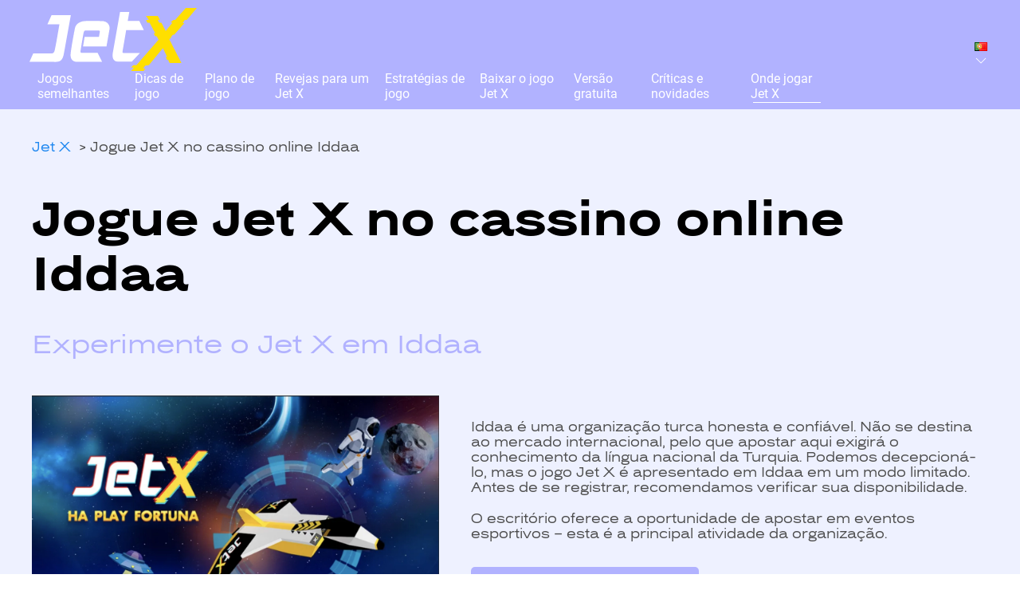

--- FILE ---
content_type: text/html; charset=UTF-8
request_url: https://jet-x.games/pt/jogue-jet-x-no-iddaa-casino-online/
body_size: 13886
content:
<!DOCTYPE html>
<html lang="pt-PT">
    <head>
        <meta charset="UTF-8">
        <meta http-equiv="X-UA-Compatible" content="IE=edge">
        <meta name="viewport" content="width=device-width, initial-scale=1">
        <link rel="shortcut icon" href="/wp-content/uploads/dce76819-1005-4992-b6cf-811db0b6d35f-1.png">
        <link rel="apple-touch-icon" href="/wp-content/uploads/dce76819-1005-4992-b6cf-811db0b6d35f-1.png">
                <title>Jogue Jet X no cassino online Iddaa - Jet X</title>
<link rel="alternate" href="https://jet-x.games/en/play-jet-x-at-iddaa-casino-online/" hreflang="en" />
<link rel="alternate" href="https://jet-x.games/ua/play-jet-x-at-iddaa-casino-online/" hreflang="ua" />
<link rel="alternate" href="https://jet-x.games/igrat-v-jet-x-v-kazino-iddaa-onlajn/" hreflang="ru" />
<link rel="alternate" href="https://jet-x.games/kz/jet-x-ojynyn-iddaa-kazinosynda-onlajn-rezhiminde-ojna-yz/" hreflang="kz" />
<link rel="alternate" href="https://jet-x.games/az/onlayn-iddaa-casino-da-jet-x-oynayin/" hreflang="az" />
<link rel="alternate" href="https://jet-x.games/tr/iddaa-casino-online-jet-x-oyna/" hreflang="tr" />
<link rel="alternate" href="https://jet-x.games/uz/iddaa-casino-onlaynda-jet-x-o-ynang/" hreflang="uz" />
<link rel="alternate" href="https://jet-x.games/es/juega-jet-x-en-iddaa-casino-en-linea/" hreflang="es" />
<link rel="alternate" href="https://jet-x.games/pt/jogue-jet-x-no-iddaa-casino-online/" hreflang="pt" />
<meta name="dc.title" content="Jogue Jet X no cassino online Iddaa - Jet X" />
<meta name="dc.description" content="Jogue o jogo Jet X online com dinheiro real no cassino Iddaa. Registo no site oficial do cassino online Iddaa. Jogo online JetX da Smartsoft Gaming" />
<meta name="dc.relation" content="https://jet-x.games/pt/jogue-jet-x-no-iddaa-casino-online/" />
<meta name="dc.source" content="https://jet-x.games/" />
<meta name="dc.language" content="pt_PT" />
<meta name="description" content="Jogue o jogo Jet X online com dinheiro real no cassino Iddaa. Registo no site oficial do cassino online Iddaa. Jogo online JetX da Smartsoft Gaming" />
<meta name="robots" content="index, follow" />
<meta name="googlebot" content="index, follow, max-snippet:-1, max-image-preview:large, max-video-preview:-1" />
<meta name="bingbot" content="index, follow, max-snippet:-1, max-image-preview:large, max-video-preview:-1" />
<link rel="canonical" href="https://jet-x.games/pt/jogue-jet-x-no-iddaa-casino-online/" />
<meta property="og:url" content="https://jet-x.games/pt/jogue-jet-x-no-iddaa-casino-online/" />
<meta property="og:site_name" content="Jet X" />
<meta property="og:locale" content="pt_PT" />
<meta property="og:locale:alternate" content="en_GB" />
<meta property="og:locale:alternate" content="ru_RU" />
<meta property="og:locale:alternate" content="az_AZ" />
<meta property="og:locale:alternate" content="tr_TR" />
<meta property="og:locale:alternate" content="uz_UZ" />
<meta property="og:locale:alternate" content="es_ES" />
<meta property="og:type" content="article" />
<meta property="og:title" content="Jogue Jet X no cassino online Iddaa - Jet X" />
<meta property="og:description" content="Jogue o jogo Jet X online com dinheiro real no cassino Iddaa. Registo no site oficial do cassino online Iddaa. Jogo online JetX da Smartsoft Gaming" />
<meta property="og:image" content="https://jet-x.games/wp-content/uploads/1-90.png" />
<meta property="og:image:secure_url" content="https://jet-x.games/wp-content/uploads/1-90.png" />
<meta property="og:image:width" content="1280" />
<meta property="og:image:height" content="736" />
<meta name="twitter:card" content="summary" />
<meta name="twitter:title" content="Jogue Jet X no cassino online Iddaa - Jet X" />
<meta name="twitter:description" content="Jogue o jogo Jet X online com dinheiro real no cassino Iddaa. Registo no site oficial do cassino online Iddaa. Jogo online JetX da Smartsoft Gaming" />
<meta name="twitter:image" content="https://jet-x.games/wp-content/uploads/1-90.png" />
<link href='https://fonts.gstatic.com' crossorigin rel='preconnect' />
<script type="application/ld+json">
    {"@context":"https:\/\/schema.org","@type":"FAQPage","name":"FAQ","mainEntity":[{"@type":"Question","name":"Como jogar Jet X no cassino online Iddaa?","answerCount":"1","acceptedAnswer":{"@type":"Answer","text":"Iddaa \u00e9 uma organiza\u00e7\u00e3o turca honesta e confi\u00e1vel. N\u00e3o se destina ao mercado internacional, pelo que apostar aqui exigir\u00e1 o conhecimento da l\u00edngua nacional da Turquia. Podemos decepcion\u00e1-lo, mas Jet X \u00e9 um jogo de edi\u00e7\u00e3o limitada em Iddaa. Antes de se registrar, recomendamos verificar sua disponibilidade."}},{"@type":"Question","name":"Como fa\u00e7o para recarregar minha conta Jet X Iddaa?","answerCount":"1","acceptedAnswer":{"@type":"Answer","text":"Uma desvantagem not\u00e1vel de Iddaa \u00e9 a l\u00edngua turca. Todas as se\u00e7\u00f5es e menus do site s\u00e3o apresentados nele. Outra desvantagem \u00e9 o modo Jet X limitado. No entanto, os jogadores podem contar com bons b\u00f4nus."}}]}</script>
		<!-- This site uses the Google Analytics by MonsterInsights plugin v8.12.1 - Using Analytics tracking - https://www.monsterinsights.com/ -->
							<script
				src="//www.googletagmanager.com/gtag/js?id=G-ESJJP0VJEH"  data-cfasync="false" data-wpfc-render="false" type="text/javascript" async></script>
			<script data-cfasync="false" data-wpfc-render="false" type="text/javascript">
				var mi_version = '8.12.1';
				var mi_track_user = true;
				var mi_no_track_reason = '';
				
								var disableStrs = [
										'ga-disable-G-ESJJP0VJEH',
														];

				/* Function to detect opted out users */
				function __gtagTrackerIsOptedOut() {
					for (var index = 0; index < disableStrs.length; index++) {
						if (document.cookie.indexOf(disableStrs[index] + '=true') > -1) {
							return true;
						}
					}

					return false;
				}

				/* Disable tracking if the opt-out cookie exists. */
				if (__gtagTrackerIsOptedOut()) {
					for (var index = 0; index < disableStrs.length; index++) {
						window[disableStrs[index]] = true;
					}
				}

				/* Opt-out function */
				function __gtagTrackerOptout() {
					for (var index = 0; index < disableStrs.length; index++) {
						document.cookie = disableStrs[index] + '=true; expires=Thu, 31 Dec 2099 23:59:59 UTC; path=/';
						window[disableStrs[index]] = true;
					}
				}

				if ('undefined' === typeof gaOptout) {
					function gaOptout() {
						__gtagTrackerOptout();
					}
				}
								window.dataLayer = window.dataLayer || [];

				window.MonsterInsightsDualTracker = {
					helpers: {},
					trackers: {},
				};
				if (mi_track_user) {
					function __gtagDataLayer() {
						dataLayer.push(arguments);
					}

					function __gtagTracker(type, name, parameters) {
						if (!parameters) {
							parameters = {};
						}

						if (parameters.send_to) {
							__gtagDataLayer.apply(null, arguments);
							return;
						}

						if (type === 'event') {
														parameters.send_to = monsterinsights_frontend.v4_id;
							var hookName = name;
							if (typeof parameters['event_category'] !== 'undefined') {
								hookName = parameters['event_category'] + ':' + name;
							}

							if (typeof MonsterInsightsDualTracker.trackers[hookName] !== 'undefined') {
								MonsterInsightsDualTracker.trackers[hookName](parameters);
							} else {
								__gtagDataLayer('event', name, parameters);
							}
							
													} else {
							__gtagDataLayer.apply(null, arguments);
						}
					}

					__gtagTracker('js', new Date());
					__gtagTracker('set', {
						'developer_id.dZGIzZG': true,
											});
										__gtagTracker('config', 'G-ESJJP0VJEH', {"forceSSL":"true","link_attribution":"true"} );
															window.gtag = __gtagTracker;										(function () {
						/* https://developers.google.com/analytics/devguides/collection/analyticsjs/ */
						/* ga and __gaTracker compatibility shim. */
						var noopfn = function () {
							return null;
						};
						var newtracker = function () {
							return new Tracker();
						};
						var Tracker = function () {
							return null;
						};
						var p = Tracker.prototype;
						p.get = noopfn;
						p.set = noopfn;
						p.send = function () {
							var args = Array.prototype.slice.call(arguments);
							args.unshift('send');
							__gaTracker.apply(null, args);
						};
						var __gaTracker = function () {
							var len = arguments.length;
							if (len === 0) {
								return;
							}
							var f = arguments[len - 1];
							if (typeof f !== 'object' || f === null || typeof f.hitCallback !== 'function') {
								if ('send' === arguments[0]) {
									var hitConverted, hitObject = false, action;
									if ('event' === arguments[1]) {
										if ('undefined' !== typeof arguments[3]) {
											hitObject = {
												'eventAction': arguments[3],
												'eventCategory': arguments[2],
												'eventLabel': arguments[4],
												'value': arguments[5] ? arguments[5] : 1,
											}
										}
									}
									if ('pageview' === arguments[1]) {
										if ('undefined' !== typeof arguments[2]) {
											hitObject = {
												'eventAction': 'page_view',
												'page_path': arguments[2],
											}
										}
									}
									if (typeof arguments[2] === 'object') {
										hitObject = arguments[2];
									}
									if (typeof arguments[5] === 'object') {
										Object.assign(hitObject, arguments[5]);
									}
									if ('undefined' !== typeof arguments[1].hitType) {
										hitObject = arguments[1];
										if ('pageview' === hitObject.hitType) {
											hitObject.eventAction = 'page_view';
										}
									}
									if (hitObject) {
										action = 'timing' === arguments[1].hitType ? 'timing_complete' : hitObject.eventAction;
										hitConverted = mapArgs(hitObject);
										__gtagTracker('event', action, hitConverted);
									}
								}
								return;
							}

							function mapArgs(args) {
								var arg, hit = {};
								var gaMap = {
									'eventCategory': 'event_category',
									'eventAction': 'event_action',
									'eventLabel': 'event_label',
									'eventValue': 'event_value',
									'nonInteraction': 'non_interaction',
									'timingCategory': 'event_category',
									'timingVar': 'name',
									'timingValue': 'value',
									'timingLabel': 'event_label',
									'page': 'page_path',
									'location': 'page_location',
									'title': 'page_title',
								};
								for (arg in args) {
																		if (!(!args.hasOwnProperty(arg) || !gaMap.hasOwnProperty(arg))) {
										hit[gaMap[arg]] = args[arg];
									} else {
										hit[arg] = args[arg];
									}
								}
								return hit;
							}

							try {
								f.hitCallback();
							} catch (ex) {
							}
						};
						__gaTracker.create = newtracker;
						__gaTracker.getByName = newtracker;
						__gaTracker.getAll = function () {
							return [];
						};
						__gaTracker.remove = noopfn;
						__gaTracker.loaded = true;
						window['__gaTracker'] = __gaTracker;
					})();
									} else {
										console.log("");
					(function () {
						function __gtagTracker() {
							return null;
						}

						window['__gtagTracker'] = __gtagTracker;
						window['gtag'] = __gtagTracker;
					})();
									}
			</script>
				<!-- / Google Analytics by MonsterInsights -->
		<link rel='stylesheet' id='wp-block-library-css' href='https://jet-x.games/wp-includes/css/dist/block-library/style.min.css?ver=6.1' type='text/css' media='all' />
<style id='wpseopress-local-business-style-inline-css' type='text/css'>
span.wp-block-wpseopress-local-business-field{margin-right:8px}

</style>
<link rel='stylesheet' id='classic-theme-styles-css' href='https://jet-x.games/wp-includes/css/classic-themes.min.css?ver=1' type='text/css' media='all' />
<style id='global-styles-inline-css' type='text/css'>
body{--wp--preset--color--black: #000000;--wp--preset--color--cyan-bluish-gray: #abb8c3;--wp--preset--color--white: #ffffff;--wp--preset--color--pale-pink: #f78da7;--wp--preset--color--vivid-red: #cf2e2e;--wp--preset--color--luminous-vivid-orange: #ff6900;--wp--preset--color--luminous-vivid-amber: #fcb900;--wp--preset--color--light-green-cyan: #7bdcb5;--wp--preset--color--vivid-green-cyan: #00d084;--wp--preset--color--pale-cyan-blue: #8ed1fc;--wp--preset--color--vivid-cyan-blue: #0693e3;--wp--preset--color--vivid-purple: #9b51e0;--wp--preset--gradient--vivid-cyan-blue-to-vivid-purple: linear-gradient(135deg,rgba(6,147,227,1) 0%,rgb(155,81,224) 100%);--wp--preset--gradient--light-green-cyan-to-vivid-green-cyan: linear-gradient(135deg,rgb(122,220,180) 0%,rgb(0,208,130) 100%);--wp--preset--gradient--luminous-vivid-amber-to-luminous-vivid-orange: linear-gradient(135deg,rgba(252,185,0,1) 0%,rgba(255,105,0,1) 100%);--wp--preset--gradient--luminous-vivid-orange-to-vivid-red: linear-gradient(135deg,rgba(255,105,0,1) 0%,rgb(207,46,46) 100%);--wp--preset--gradient--very-light-gray-to-cyan-bluish-gray: linear-gradient(135deg,rgb(238,238,238) 0%,rgb(169,184,195) 100%);--wp--preset--gradient--cool-to-warm-spectrum: linear-gradient(135deg,rgb(74,234,220) 0%,rgb(151,120,209) 20%,rgb(207,42,186) 40%,rgb(238,44,130) 60%,rgb(251,105,98) 80%,rgb(254,248,76) 100%);--wp--preset--gradient--blush-light-purple: linear-gradient(135deg,rgb(255,206,236) 0%,rgb(152,150,240) 100%);--wp--preset--gradient--blush-bordeaux: linear-gradient(135deg,rgb(254,205,165) 0%,rgb(254,45,45) 50%,rgb(107,0,62) 100%);--wp--preset--gradient--luminous-dusk: linear-gradient(135deg,rgb(255,203,112) 0%,rgb(199,81,192) 50%,rgb(65,88,208) 100%);--wp--preset--gradient--pale-ocean: linear-gradient(135deg,rgb(255,245,203) 0%,rgb(182,227,212) 50%,rgb(51,167,181) 100%);--wp--preset--gradient--electric-grass: linear-gradient(135deg,rgb(202,248,128) 0%,rgb(113,206,126) 100%);--wp--preset--gradient--midnight: linear-gradient(135deg,rgb(2,3,129) 0%,rgb(40,116,252) 100%);--wp--preset--duotone--dark-grayscale: url('#wp-duotone-dark-grayscale');--wp--preset--duotone--grayscale: url('#wp-duotone-grayscale');--wp--preset--duotone--purple-yellow: url('#wp-duotone-purple-yellow');--wp--preset--duotone--blue-red: url('#wp-duotone-blue-red');--wp--preset--duotone--midnight: url('#wp-duotone-midnight');--wp--preset--duotone--magenta-yellow: url('#wp-duotone-magenta-yellow');--wp--preset--duotone--purple-green: url('#wp-duotone-purple-green');--wp--preset--duotone--blue-orange: url('#wp-duotone-blue-orange');--wp--preset--font-size--small: 13px;--wp--preset--font-size--medium: 20px;--wp--preset--font-size--large: 36px;--wp--preset--font-size--x-large: 42px;--wp--preset--spacing--20: 0.44rem;--wp--preset--spacing--30: 0.67rem;--wp--preset--spacing--40: 1rem;--wp--preset--spacing--50: 1.5rem;--wp--preset--spacing--60: 2.25rem;--wp--preset--spacing--70: 3.38rem;--wp--preset--spacing--80: 5.06rem;}:where(.is-layout-flex){gap: 0.5em;}body .is-layout-flow > .alignleft{float: left;margin-inline-start: 0;margin-inline-end: 2em;}body .is-layout-flow > .alignright{float: right;margin-inline-start: 2em;margin-inline-end: 0;}body .is-layout-flow > .aligncenter{margin-left: auto !important;margin-right: auto !important;}body .is-layout-constrained > .alignleft{float: left;margin-inline-start: 0;margin-inline-end: 2em;}body .is-layout-constrained > .alignright{float: right;margin-inline-start: 2em;margin-inline-end: 0;}body .is-layout-constrained > .aligncenter{margin-left: auto !important;margin-right: auto !important;}body .is-layout-constrained > :where(:not(.alignleft):not(.alignright):not(.alignfull)){max-width: var(--wp--style--global--content-size);margin-left: auto !important;margin-right: auto !important;}body .is-layout-constrained > .alignwide{max-width: var(--wp--style--global--wide-size);}body .is-layout-flex{display: flex;}body .is-layout-flex{flex-wrap: wrap;align-items: center;}body .is-layout-flex > *{margin: 0;}:where(.wp-block-columns.is-layout-flex){gap: 2em;}.has-black-color{color: var(--wp--preset--color--black) !important;}.has-cyan-bluish-gray-color{color: var(--wp--preset--color--cyan-bluish-gray) !important;}.has-white-color{color: var(--wp--preset--color--white) !important;}.has-pale-pink-color{color: var(--wp--preset--color--pale-pink) !important;}.has-vivid-red-color{color: var(--wp--preset--color--vivid-red) !important;}.has-luminous-vivid-orange-color{color: var(--wp--preset--color--luminous-vivid-orange) !important;}.has-luminous-vivid-amber-color{color: var(--wp--preset--color--luminous-vivid-amber) !important;}.has-light-green-cyan-color{color: var(--wp--preset--color--light-green-cyan) !important;}.has-vivid-green-cyan-color{color: var(--wp--preset--color--vivid-green-cyan) !important;}.has-pale-cyan-blue-color{color: var(--wp--preset--color--pale-cyan-blue) !important;}.has-vivid-cyan-blue-color{color: var(--wp--preset--color--vivid-cyan-blue) !important;}.has-vivid-purple-color{color: var(--wp--preset--color--vivid-purple) !important;}.has-black-background-color{background-color: var(--wp--preset--color--black) !important;}.has-cyan-bluish-gray-background-color{background-color: var(--wp--preset--color--cyan-bluish-gray) !important;}.has-white-background-color{background-color: var(--wp--preset--color--white) !important;}.has-pale-pink-background-color{background-color: var(--wp--preset--color--pale-pink) !important;}.has-vivid-red-background-color{background-color: var(--wp--preset--color--vivid-red) !important;}.has-luminous-vivid-orange-background-color{background-color: var(--wp--preset--color--luminous-vivid-orange) !important;}.has-luminous-vivid-amber-background-color{background-color: var(--wp--preset--color--luminous-vivid-amber) !important;}.has-light-green-cyan-background-color{background-color: var(--wp--preset--color--light-green-cyan) !important;}.has-vivid-green-cyan-background-color{background-color: var(--wp--preset--color--vivid-green-cyan) !important;}.has-pale-cyan-blue-background-color{background-color: var(--wp--preset--color--pale-cyan-blue) !important;}.has-vivid-cyan-blue-background-color{background-color: var(--wp--preset--color--vivid-cyan-blue) !important;}.has-vivid-purple-background-color{background-color: var(--wp--preset--color--vivid-purple) !important;}.has-black-border-color{border-color: var(--wp--preset--color--black) !important;}.has-cyan-bluish-gray-border-color{border-color: var(--wp--preset--color--cyan-bluish-gray) !important;}.has-white-border-color{border-color: var(--wp--preset--color--white) !important;}.has-pale-pink-border-color{border-color: var(--wp--preset--color--pale-pink) !important;}.has-vivid-red-border-color{border-color: var(--wp--preset--color--vivid-red) !important;}.has-luminous-vivid-orange-border-color{border-color: var(--wp--preset--color--luminous-vivid-orange) !important;}.has-luminous-vivid-amber-border-color{border-color: var(--wp--preset--color--luminous-vivid-amber) !important;}.has-light-green-cyan-border-color{border-color: var(--wp--preset--color--light-green-cyan) !important;}.has-vivid-green-cyan-border-color{border-color: var(--wp--preset--color--vivid-green-cyan) !important;}.has-pale-cyan-blue-border-color{border-color: var(--wp--preset--color--pale-cyan-blue) !important;}.has-vivid-cyan-blue-border-color{border-color: var(--wp--preset--color--vivid-cyan-blue) !important;}.has-vivid-purple-border-color{border-color: var(--wp--preset--color--vivid-purple) !important;}.has-vivid-cyan-blue-to-vivid-purple-gradient-background{background: var(--wp--preset--gradient--vivid-cyan-blue-to-vivid-purple) !important;}.has-light-green-cyan-to-vivid-green-cyan-gradient-background{background: var(--wp--preset--gradient--light-green-cyan-to-vivid-green-cyan) !important;}.has-luminous-vivid-amber-to-luminous-vivid-orange-gradient-background{background: var(--wp--preset--gradient--luminous-vivid-amber-to-luminous-vivid-orange) !important;}.has-luminous-vivid-orange-to-vivid-red-gradient-background{background: var(--wp--preset--gradient--luminous-vivid-orange-to-vivid-red) !important;}.has-very-light-gray-to-cyan-bluish-gray-gradient-background{background: var(--wp--preset--gradient--very-light-gray-to-cyan-bluish-gray) !important;}.has-cool-to-warm-spectrum-gradient-background{background: var(--wp--preset--gradient--cool-to-warm-spectrum) !important;}.has-blush-light-purple-gradient-background{background: var(--wp--preset--gradient--blush-light-purple) !important;}.has-blush-bordeaux-gradient-background{background: var(--wp--preset--gradient--blush-bordeaux) !important;}.has-luminous-dusk-gradient-background{background: var(--wp--preset--gradient--luminous-dusk) !important;}.has-pale-ocean-gradient-background{background: var(--wp--preset--gradient--pale-ocean) !important;}.has-electric-grass-gradient-background{background: var(--wp--preset--gradient--electric-grass) !important;}.has-midnight-gradient-background{background: var(--wp--preset--gradient--midnight) !important;}.has-small-font-size{font-size: var(--wp--preset--font-size--small) !important;}.has-medium-font-size{font-size: var(--wp--preset--font-size--medium) !important;}.has-large-font-size{font-size: var(--wp--preset--font-size--large) !important;}.has-x-large-font-size{font-size: var(--wp--preset--font-size--x-large) !important;}
.wp-block-navigation a:where(:not(.wp-element-button)){color: inherit;}
:where(.wp-block-columns.is-layout-flex){gap: 2em;}
.wp-block-pullquote{font-size: 1.5em;line-height: 1.6;}
</style>
<link href="https://jet-x.games/wp-content/themes/yootheme/css/theme.1.css?ver=1677795591" rel="stylesheet">
<link href="https://jet-x.games/wp-content/themes/yootheme/css/custom.css?ver=2.7.22" rel="stylesheet">
<script type="1ddb110916947700704af6fc-text/javascript" src='https://jet-x.games/wp-content/plugins/google-analytics-for-wordpress/assets/js/frontend-gtag.min.js?ver=8.12.1' id='monsterinsights-frontend-script-js'></script>
<script data-cfasync="false" data-wpfc-render="false" type="text/javascript" id='monsterinsights-frontend-script-js-extra'>/* <![CDATA[ */
var monsterinsights_frontend = {"js_events_tracking":"true","download_extensions":"doc,pdf,ppt,zip,xls,docx,pptx,xlsx","inbound_paths":"[{\"path\":\"\\\/go\\\/\",\"label\":\"affiliate\"},{\"path\":\"\\\/recommend\\\/\",\"label\":\"affiliate\"}]","home_url":"https:\/\/jet-x.games","hash_tracking":"false","ua":"","v4_id":"G-ESJJP0VJEH"};/* ]]> */
</script>
<script type="1ddb110916947700704af6fc-text/javascript" src='https://jet-x.games/wp-includes/js/jquery/jquery.min.js?ver=3.6.1' id='jquery-core-js'></script>
<script type="1ddb110916947700704af6fc-text/javascript" src='https://jet-x.games/wp-includes/js/jquery/jquery-migrate.min.js?ver=3.3.2' id='jquery-migrate-js'></script>
<link rel="https://api.w.org/" href="https://jet-x.games/wp-json/" /><link rel="alternate" type="application/json" href="https://jet-x.games/wp-json/wp/v2/pages/4759" /><link rel="wlwmanifest" type="application/wlwmanifest+xml" href="https://jet-x.games/wp-includes/wlwmanifest.xml" />
<meta name="generator" content="WordPress 6.1" />
<link rel='shortlink' href='https://jet-x.games/?p=4759' />
<link rel="alternate" type="application/json+oembed" href="https://jet-x.games/wp-json/oembed/1.0/embed?url=https%3A%2F%2Fjet-x.games%2Fpt%2Fjogue-jet-x-no-iddaa-casino-online%2F" />
<link rel="alternate" type="text/xml+oembed" href="https://jet-x.games/wp-json/oembed/1.0/embed?url=https%3A%2F%2Fjet-x.games%2Fpt%2Fjogue-jet-x-no-iddaa-casino-online%2F&#038;format=xml" />

		<!-- GA Google Analytics @ https://m0n.co/ga -->
		<script type="1ddb110916947700704af6fc-text/javascript">
			(function(i,s,o,g,r,a,m){i['GoogleAnalyticsObject']=r;i[r]=i[r]||function(){
			(i[r].q=i[r].q||[]).push(arguments)},i[r].l=1*new Date();a=s.createElement(o),
			m=s.getElementsByTagName(o)[0];a.async=1;a.src=g;m.parentNode.insertBefore(a,m)
			})(window,document,'script','https://www.google-analytics.com/analytics.js','ga');
			ga('create', 'G-ESJJP0VJEH', 'auto');
			ga('require', 'displayfeatures');
			ga('require', 'linkid');
			ga('set', 'anonymizeIp', true);
			ga('set', 'forceSSL', true);
			ga('send', 'pageview');
		</script>

	<link rel="amphtml" href="https://jet-x.games/pt/jogue-jet-x-no-iddaa-casino-online/amp/"><script src="https://jet-x.games/wp-content/themes/yootheme/vendor/assets/uikit/dist/js/uikit.min.js?ver=2.7.22" type="1ddb110916947700704af6fc-text/javascript"></script>
<script src="https://jet-x.games/wp-content/themes/yootheme/vendor/assets/uikit/dist/js/uikit-icons.min.js?ver=2.7.22" type="1ddb110916947700704af6fc-text/javascript"></script>
<script src="https://jet-x.games/wp-content/themes/yootheme/js/theme.js?ver=2.7.22" type="1ddb110916947700704af6fc-text/javascript"></script>
<script type="1ddb110916947700704af6fc-text/javascript">var $theme = {};</script>
<style>.breadcrumb {list-style: none;margin:0}.breadcrumb li {margin:0;display:inline-block;position:relative;}.breadcrumb li::after{content:' > ';margin-left:5px;margin-right:5px;}.breadcrumb li:last-child::after{display:none}</style>		<style type="text/css" id="wp-custom-css">
			.tm-page{
	background-color:#EEF1FF;
}
.register_block_buttons .uk-button{
	background-color:#B1B2FF!important;
}

@media (min-width: 960px)
.uk-container {
    padding-left: 0px !important;
    padding-right: 0px !important;
}

.uk-navbar-item, .uk-navbar-nav>li>a, .uk-navbar-toggle {
    padding: 0 7px;
}
/*  custom styles */

.menu-item-has-children {
	position: relative;
}
.uk-navbar-dropdown-bottom-left {
	padding: 15px 0px 15px 25px;
}
.uk-navbar-dropdown-nav>li .uk-nav-sub {
	display: none;
  position: absolute;
  z-index: 1020;
  box-sizing: border-box;
  width: 250px;
  padding: 15px 25px;
  background: #b1b2ff;
  left: 275px;
  top: -15px;
}
.uk-navbar-dropdown-nav>li:hover .uk-nav-sub { 
  display: block;
}
.uk-navbar-dropdown-nav .uk-nav-sub li>a:hover {
color: #ffd101;
}
.uk-navbar-dropdown-nav .uk-nav-sub li.uk-active>a:hover {
color: #fff;
}		</style>
		    </head>
    <body class="page-template-default page page-id-4759 ">


        
        
        <div class="tm-page">

                        
<div class="tm-header-mobile uk-hidden@l">


    <div class="uk-navbar-container">
        <nav uk-navbar="container: .tm-header-mobile">

            
            
            
        </nav>
    </div>

    


</div>


<div class="tm-header uk-visible@l" uk-header>



    
        <div class="uk-navbar-container">

            <div class="uk-container">
                <nav class="uk-navbar" uk-navbar="{&quot;align&quot;:&quot;left&quot;,&quot;boundary&quot;:&quot;.tm-header .uk-navbar-container&quot;,&quot;container&quot;:&quot;.tm-header&quot;}">

                                        <div class="uk-navbar-left">

                                                    
<a href="https://jet-x.games/pt/o-site-oficial-do-jet-x" class="uk-navbar-item uk-logo">
    <img alt width="210" height="54" src="/wp-content/uploads/jetx_logo.svg"></a>
                                                    
                                                    
<ul class="uk-navbar-nav">
    
	<li class="menu-item menu-item-type-custom menu-item-object-custom menu-item-has-children uk-parent"><a href="#link"> Jogos semelhantes</a>
	<div class="uk-navbar-dropdown"><div class="uk-navbar-dropdown-grid uk-child-width-1-1" uk-grid><div><ul class="uk-nav uk-navbar-dropdown-nav">

		<li class="menu-item menu-item-type-post_type menu-item-object-page menu-item-has-children uk-parent"><a href="https://jet-x.games/pt/jogo-aviador/"> Jogo Аviator</a>
		<ul class="uk-nav-sub">

			<li class="menu-item menu-item-type-custom menu-item-object-custom"><a href="https://jet-x.games/pt/igra-aviator-na-1win-onlajn-na-oficialnom-sajte/"> Aviator 1Win</a></li>
			<li class="menu-item menu-item-type-custom menu-item-object-custom"><a href="https://jet-x.games/pt/aviator-pin-ap-pin-up-aviator-2023-onlajn-igra/"> Pin-up de Aviator</a></li></ul></li>
		<li class="menu-item menu-item-type-post_type menu-item-object-page"><a href="https://jet-x.games/pt/jogo-zeppelin/"> Jogo Zeppelin</a></li>
		<li class="menu-item menu-item-type-post_type menu-item-object-page menu-item-has-children uk-parent"><a href="https://jet-x.games/pt/jogo-lucky-jet/"> Jogo Lucky Jet</a>
		<ul class="uk-nav-sub">

			<li class="menu-item menu-item-type-custom menu-item-object-custom"><a href="https://jet-x.games/pt/lucky-jet-laki-dzhet-skachajte-besplatno-dlja-android-i-ios/"> Baixe Lucky Jet</a></li>
			<li class="menu-item menu-item-type-custom menu-item-object-custom"><a href="https://jet-x.games/pt/masterstvo-vyigrysha-v-lucky-jet-topovye-sovety-i-taktika/"> Estratégia Lucky Jet</a></li>
			<li class="menu-item menu-item-type-custom menu-item-object-custom"><a href="https://jet-x.games/pt/lucky-jet-na-1win-gid-po-igre-professionalnye-rekomendacii-i-puti-k-pobede/"> Lucky Jet 1Win</a></li></ul></li>
		<li class="menu-item menu-item-type-post_type menu-item-object-page"><a href="https://jet-x.games/pt/jogo-space-xy/"> Jogo Space XY</a></li>
		<li class="menu-item menu-item-type-post_type menu-item-object-page"><a href="https://jet-x.games/pt/jogo-plinko-xy/"> Jogo Plinko XY</a></li>
		<li class="menu-item menu-item-type-post_type menu-item-object-page"><a href="https://jet-x.games/pt/cash-or-crash-novaja-igry-v-stile-crash/"> Jogo Cash or Crash</a></li>
		<li class="menu-item menu-item-type-post_type menu-item-object-page"><a href="https://jet-x.games/pt/speed-and-cash-vysokooktanovaja-gonochnaja-igra-kotoraja-derzhit-vas-v-naprjazhenii/"> Jogo Speed and Cash</a></li>
		<li class="menu-item menu-item-type-post_type menu-item-object-page"><a href="https://jet-x.games/pt/rocket-queen-um-emocionante-e-emocionante-jogo-de-azar-com-mecanica-padrao/"> Jogo Rocket Queen</a></li>
		<li class="menu-item menu-item-type-post_type menu-item-object-page"><a href="https://jet-x.games/pt/jogo-aviatrix/"> Jogo Aviatrix</a></li></ul></div></div></div></li>
	<li class="menu-item menu-item-type-post_type menu-item-object-page"><a href="https://jet-x.games/pt/dicas-de-jogo/"> Dicas de jogo</a></li>
	<li class="menu-item menu-item-type-post_type menu-item-object-page"><a href="https://jet-x.games/pt/esquemas-de-jogo/"> Plano de jogo</a></li>
	<li class="menu-item menu-item-type-post_type menu-item-object-page"><a href="https://jet-x.games/pt/opinioes-sobre-jetx/"> Revejas para um Jet X</a></li>
	<li class="menu-item menu-item-type-post_type menu-item-object-page"><a href="https://jet-x.games/pt/strategii-igry/"> Estratégias de jogo</a></li>
	<li class="menu-item menu-item-type-post_type menu-item-object-page"><a href="https://jet-x.games/pt/baixar-o-jogo-jetx/"> Baixar o jogo Jet X</a></li>
	<li class="menu-item menu-item-type-post_type menu-item-object-page"><a href="https://jet-x.games/pt/demo/"> Versão gratuita</a></li>
	<li class="menu-item menu-item-type-custom menu-item-object-custom menu-item-has-children uk-parent"><a href="#link"> Críticas e novidades</a>
	<div class="uk-navbar-dropdown"><div class="uk-navbar-dropdown-grid uk-child-width-1-1" uk-grid><div><ul class="uk-nav uk-navbar-dropdown-nav">

		<li class="menu-item menu-item-type-post_type menu-item-object-page"><a href="https://jet-x.games/pt/revisao-do-jogo-jet-x-por-slotjudge/"> Jet X: Revisão do jogo por SlotJudge</a></li>
		<li class="menu-item menu-item-type-post_type menu-item-object-page"><a href="https://jet-x.games/pt/revisao-do-jogo-jet-x-por-slotstemple/"> Jet X: Revisão do jogo por SlotsTemple</a></li>
		<li class="menu-item menu-item-type-post_type menu-item-object-page"><a href="https://jet-x.games/pt/revisao-do-jogo-jet-x-do-slotcatalog/"> Jet X: revisão do jogo do SlotCatalog</a></li></ul></div></div></div></li>
	<li class="menu-item menu-item-type-custom menu-item-object-custom current-menu-ancestor current-menu-parent menu-item-has-children uk-active uk-parent"><a href="#parent"> Onde jogar Jet X</a>
	<div class="uk-navbar-dropdown"><div class="uk-navbar-dropdown-grid uk-child-width-1-1" uk-grid><div><ul class="uk-nav uk-navbar-dropdown-nav">

		<li class="menu-item menu-item-type-post_type menu-item-object-page"><a href="https://jet-x.games/pt/jogue-jet-x-no-pin-up-casino-online/"> Jogue Jet X no cassino online Pin-Up</a></li>
		<li class="menu-item menu-item-type-post_type menu-item-object-page"><a href="https://jet-x.games/pt/jogue-jet-x-no-cassino-online-1xbet/"> Jogue Jet X no cassino online 1xBet</a></li>
		<li class="menu-item menu-item-type-post_type menu-item-object-page"><a href="https://jet-x.games/pt/jogue-jet-x-no-cassino-online-parimatch/"> Jogue Jet X no online cassino Parimatch</a></li>
		<li class="menu-item menu-item-type-post_type menu-item-object-page"><a href="https://jet-x.games/pt/jogue-jet-x-no-casino-online-bet365/"> Jogue Jet X no cassino online Bet365</a></li>
		<li class="menu-item menu-item-type-post_type menu-item-object-page"><a href="https://jet-x.games/pt/jogue-jet-x-online-no-cassino-caliente/"> Jogue Jet X no online cassino Caliente</a></li>
		<li class="menu-item menu-item-type-post_type menu-item-object-page"><a href="https://jet-x.games/pt/jogue-jet-x-online-no-betano-casino/"> Jogue Jet X no cassino online Betano</a></li>
		<li class="menu-item menu-item-type-post_type menu-item-object-page"><a href="https://jet-x.games/pt/jogue-jet-x-online-no-sportingbet-casino/"> Jogue Jet X no cassino online Sportingbet</a></li>
		<li class="menu-item menu-item-type-post_type menu-item-object-page"><a href="https://jet-x.games/pt/jogue-jet-x-no-casino-online-betfair/"> Jogue Jet X no cassino online Betfair</a></li>
		<li class="menu-item menu-item-type-post_type menu-item-object-page current-menu-item page_item page-item-4759 current_page_item uk-active"><a href="https://jet-x.games/pt/jogue-jet-x-no-iddaa-casino-online/"> Jogue Jet X no cassino online Iddaa</a></li>
		<li class="menu-item menu-item-type-post_type menu-item-object-page"><a href="https://jet-x.games/pt/jogue-jet-x-online-no-nesine-casino/"> Jogue Jet X no online cassino Nesine</a></li>
		<li class="menu-item menu-item-type-post_type menu-item-object-page"><a href="https://jet-x.games/pt/jogue-jet-x-online-no-betpay-casino/"> Jogue Jet X no cassino online BetPay</a></li>
		<li class="menu-item menu-item-type-post_type menu-item-object-page"><a href="https://jet-x.games/pt/jogue-jet-x-no-betsson-casino/"> Jogue Jet X no Betsson Cassino</a></li>
		<li class="menu-item menu-item-type-post_type menu-item-object-page"><a href="https://jet-x.games/pt/jogue-jet-x-no-inkabet-casino/"> Jogue Jet X no cassino online Inkabet</a></li>
		<li class="menu-item menu-item-type-post_type menu-item-object-page"><a href="https://jet-x.games/pt/jogue-jet-x-online-no-cassino-bet9ja/"> Jogue Jet X no cassino online bet9ja</a></li>
		<li class="menu-item menu-item-type-post_type menu-item-object-page"><a href="https://jet-x.games/pt/jogue-jet-x-no-betking-casino-online/"> Jogue Jet X no cassino online BetKing</a></li>
		<li class="menu-item menu-item-type-post_type menu-item-object-page"><a href="https://jet-x.games/pt/jogue-jet-x-no-betway-casino-online/"> Jogue Jet X no cassino online Betway</a></li>
		<li class="menu-item menu-item-type-post_type menu-item-object-page"><a href="https://jet-x.games/pt/jogue-jet-x-no-cbet-casino-online/"> Jogue Jet X no cassino online Cbet</a></li>
		<li class="menu-item menu-item-type-post_type menu-item-object-page"><a href="https://jet-x.games/pt/jogue-jet-x-no-cassino-online-bitcasino/"> Jogue Jet X no cassino online Bitcasino</a></li>
		<li class="menu-item menu-item-type-post_type menu-item-object-page"><a href="https://jet-x.games/pt/jogue-jet-x-online-no-playzax-casino/"> Jogue Jet X no cassino online PlayZax</a></li>
		<li class="menu-item menu-item-type-post_type menu-item-object-page"><a href="https://jet-x.games/pt/jogue-jet-x-no-22bet-casino-online/"> Jogue Jet X no cassino online 22Bet</a></li>
		<li class="menu-item menu-item-type-post_type menu-item-object-page"><a href="https://jet-x.games/pt/jogue-jet-x-no-bwin-casino-online/"> Jogue Jet X no cassino online Bwin</a></li></ul></div></div></div></li></ul>
                        
                    </div>
                    
                    
                                        <div class="uk-navbar-right">

                        
                        
<div class="uk-navbar-item widget widget_polylang" id="polylang-5">

    
    <label class="screen-reader-text" for="lang_choice_polylang-5">Escolha um idioma</label><select name="lang_choice_polylang-5" id="lang_choice_polylang-5" class="pll-switcher-select">
	<option value="https://jet-x.games/en/play-jet-x-at-iddaa-casino-online/" lang="en-GB">English</option>
	<option value="https://jet-x.games/ua/play-jet-x-at-iddaa-casino-online/" lang="ua">Українська</option>
	<option value="https://jet-x.games/igrat-v-jet-x-v-kazino-iddaa-onlajn/" lang="ru-RU">Русский</option>
	<option value="https://jet-x.games/kz/jet-x-ojynyn-iddaa-kazinosynda-onlajn-rezhiminde-ojna-yz/" lang="kz">Қазақ тілі</option>
	<option value="https://jet-x.games/az/onlayn-iddaa-casino-da-jet-x-oynayin/" lang="az">Azərbaycan</option>
	<option value="https://jet-x.games/tr/iddaa-casino-online-jet-x-oyna/" lang="tr-TR">Türkçe</option>
	<option value="https://jet-x.games/uz/iddaa-casino-onlaynda-jet-x-o-ynang/" lang="uz-UZ">Oʻzbek</option>
	<option value="https://jet-x.games/es/juega-jet-x-en-iddaa-casino-en-linea/" lang="es-ES">Español</option>
	<option value="https://jet-x.games/pt/jogue-jet-x-no-iddaa-casino-online/" lang="pt-PT" selected='selected'>Português</option>

</select>
<script type="1ddb110916947700704af6fc-text/javascript">
					//<![CDATA[
					document.getElementById( "lang_choice_polylang-5" ).addEventListener( "change", function ( event ) { location.href = event.currentTarget.value; } )
					//]]>
				</script>
</div>

						
<div class="uk-inline dropdownlang">
    <button class="uk-button uk-button-default" type="button" id="dropdownLangButton"
            data-toggle="dropdown" uk-icon="chevron-down" aria-haspopup="true"  aria-expanded="false">
        <span class="header-lang__text"><img src="https://jet-x.games/wp-content/plugins/polylang-pro/vendor/wpsyntex/polylang/flags/pt.png" /></span>
    </button>
    <div class="uk-card uk-card-body uk-card-default" uk-drop="pos: bottom-right; delay-hide: 100" aria-labelledby="dropdownLangButton">
		<div class="uk-drop-flex">
                <a class="dropdown-item " href="https://jet-x.games/en/play-jet-x-at-iddaa-casino-online/">
            <img src="https://jet-x.games/wp-content/plugins/polylang-pro/vendor/wpsyntex/polylang/flags/gb.png" alt="English" />English        </a>
                <a class="dropdown-item " href="https://jet-x.games/ua/play-jet-x-at-iddaa-casino-online/">
            <img src="https://jet-x.games/wp-content/plugins/polylang-pro/vendor/wpsyntex/polylang/flags/ua.png" alt="Українська" />Українська        </a>
                <a class="dropdown-item " href="https://jet-x.games/igrat-v-jet-x-v-kazino-iddaa-onlajn/">
            <img src="https://jet-x.games/wp-content/plugins/polylang-pro/vendor/wpsyntex/polylang/flags/ru.png" alt="Русский" />Русский        </a>
                <a class="dropdown-item " href="https://jet-x.games/kz/jet-x-ojynyn-iddaa-kazinosynda-onlajn-rezhiminde-ojna-yz/">
            <img src="https://jet-x.games/wp-content/plugins/polylang-pro/vendor/wpsyntex/polylang/flags/kz.png" alt="Қазақ тілі" />Қазақ тілі        </a>
                <a class="dropdown-item " href="https://jet-x.games/az/onlayn-iddaa-casino-da-jet-x-oynayin/">
            <img src="https://jet-x.games/wp-content/plugins/polylang-pro/vendor/wpsyntex/polylang/flags/az.png" alt="Azərbaycan" />Azərbaycan        </a>
                <a class="dropdown-item " href="https://jet-x.games/tr/iddaa-casino-online-jet-x-oyna/">
            <img src="https://jet-x.games/wp-content/plugins/polylang-pro/vendor/wpsyntex/polylang/flags/tr.png" alt="Türkçe" />Türkçe        </a>
                <a class="dropdown-item " href="https://jet-x.games/uz/iddaa-casino-onlaynda-jet-x-o-ynang/">
            <img src="https://jet-x.games/wp-content/plugins/polylang-pro/vendor/wpsyntex/polylang/flags/uz.png" alt="Oʻzbek" />Oʻzbek        </a>
                <a class="dropdown-item " href="https://jet-x.games/es/juega-jet-x-en-iddaa-casino-en-linea/">
            <img src="https://jet-x.games/wp-content/plugins/polylang-pro/vendor/wpsyntex/polylang/flags/es.png" alt="Español" />Español        </a>
                <a class="dropdown-item disabled" href="https://jet-x.games/pt/jogue-jet-x-no-iddaa-casino-online/">
            <img src="https://jet-x.games/wp-content/plugins/polylang-pro/vendor/wpsyntex/polylang/flags/pt.png" alt="Português" />Português        </a>
        		</div>
    </div>
</div>
						
                    </div>
                    
                </nav>
            </div>

        </div>

    





</div>

		<div class="uk-container">
		<nav  aria-label="breadcrumb"><ol class="breadcrumb" itemscope itemtype="https://schema.org/BreadcrumbList"><li class="breadcrumb-item" itemprop="itemListElement" itemscope itemtype="https://schema.org/ListItem"><a itemscope itemtype="http://schema.org/WebPage" itemprop="item" itemid="https://jet-x.games/pt/o-site-oficial-do-jet-x/" href="https://jet-x.games/pt/o-site-oficial-do-jet-x/"><span itemprop="name">Jet X</span></a><meta itemprop="position" content="1" /></li><li class="breadcrumb-item active" aria-current="page" itemprop="itemListElement" itemscope itemtype="https://schema.org/ListItem"><span itemprop="name">Jogue Jet X no cassino online Iddaa</span><meta itemprop="position" content="2" /></li></ol></nav>		</div>
		<style>
			ol.breadcrumb{
				padding-left:0;
				margin-top:40px;
			}
		</style>
		            
            
            <!-- Builder #page -->
<div id="tm-main" class="uk-section-default uk-section">
    
        
        
        
            
                                <div class="uk-container">                
                    
                    <div class="tm-grid-expand uk-child-width-1-1 uk-grid-margin" uk-grid>
<div>
    
        
            
            
                
                    
<h1>        Jogue Jet X no cassino online Iddaa    </h1><div class="uk-panel uk-margin"><h2><b>Experimente o Jet X em Iddaa</b></h2></div>
                
            
        
    
</div>
</div><div class="tm-grid-expand uk-grid-margin" uk-grid>
<div class="uk-width-large@m uk-flex-first@m">
    
        
            
            
                
                    
<div class="uk-margin">
        <img decoding="async" class="el-image" alt data-src="/wp-content/themes/yootheme/cache/1-90-6159cf02.webp" data-srcset="/wp-content/themes/yootheme/cache/1-90-a615a7df.webp 768w, https://jet-x.games/wp-admin/admin-ajax.php?action=kernel&amp;p=image&amp;src=WyJ3cC1jb250ZW50XC91cGxvYWRzXC8xLTkwLnBuZyIsW1siZG9SZXNpemUiLFsxMDI0LDU4OSwxMDI0LDU4OV1dLFsiZG9Dcm9wIixbMTAyNCw1ODksMCwwXV0sWyJ0eXBlIixbIndlYnAiLCIxMDAiXV1dXQ%3D%3D&amp;hash=b0d0702db419590bf6d4a6ca15b42ea2 1024w, /wp-content/themes/yootheme/cache/1-90-6159cf02.webp 1280w" data-sizes="(min-width: 1280px) 1280px" data-width="1280" data-height="736" uk-img>    
    
</div>

                
            
        
    
</div>

<div class="uk-grid-item-match uk-flex-middle uk-width-expand@m uk-flex-first">
    
        
            
                        <div class="uk-panel uk-width-1-1">            
                
                    <div class="uk-panel uk-margin"><p><span style="font-weight: 400;">Iddaa é uma organização turca honesta e confiável. Não se destina ao mercado internacional, pelo que apostar aqui exigirá o conhecimento da língua nacional da Turquia. Podemos decepcioná-lo, mas o jogo Jet X é apresentado em Iddaa em um modo limitado. Antes de se registrar, recomendamos verificar sua disponibilidade.</span></p>
<p><span style="font-weight: 400;">O escritório oferece a oportunidade de apostar em eventos esportivos &#8211; esta é a principal atividade da organização.</span></p></div>
<div class="uk-margin uk-text-left">
    
    
        
        
<a class="el-content uk-button uk-button-primary" href="https://whitemix.net.ru/YMH779GK" target="_blank">
    
        Jogue Jet X no Cassino Iddaa    
    
</a>


        
    
    
</div>

                
                        </div>
            
        
    
</div>
</div><div class="tm-grid-expand uk-grid-row-large uk-child-width-1-1 uk-grid-margin-large" uk-grid>
<div class="uk-grid-item-match uk-flex-middle">
    
        
            
                        <div class="uk-panel uk-width-1-1">            
                
                    
<div class="uk-margin">
        <img decoding="async" class="el-image" alt data-src="/wp-content/themes/yootheme/cache/2-150-9a3107ac.webp" data-srcset="/wp-content/themes/yootheme/cache/2-150-54f2475e.webp 768w, https://jet-x.games/wp-admin/admin-ajax.php?action=kernel&amp;p=image&amp;src=WyJ3cC1jb250ZW50XC91cGxvYWRzXC8yLTE1MC5wbmciLFtbImRvUmVzaXplIixbMTAyMyw4MDYsMTAyMyw4MDZdXSxbImRvQ3JvcCIsWzEwMjQsODA2LDAsMF1dLFsidHlwZSIsWyJ3ZWJwIiwiMTAwIl1dXV0%3D&amp;hash=18bd06ab8e0cdda0f73e341ba04c4aa5 1024w, /wp-content/themes/yootheme/cache/2-150-9a3107ac.webp 1280w" data-sizes="(min-width: 1280px) 1280px" data-width="1280" data-height="1008" uk-img>    
    
</div>
<div class="uk-panel uk-margin"><p><span style="font-weight: 400;">Uma desvantagem notável de Iddaa é a língua turca. Todas as seções e menus do site são apresentados nele. Outra desvantagem é o modo Jet X limitado. No entanto, os jogadores podem contar com bons bônus.</span></p></div>
<div class="uk-margin">
    
    
        
        
<a class="el-content uk-button uk-button-primary" href="https://whitemix.net.ru/YMH779GK" target="_blank">
    
        Jogue Jet X no Cassino Online Iddaa    
    
</a>


        
    
    
</div>

<h3 class="uk-text-primary">        <p><strong>Jogue Jet X em Iddaa</strong></p>    </h3>
<div class="uk-margin">
        <img decoding="async" class="el-image" alt data-src="/wp-content/themes/yootheme/cache/3-10-2c7b4b6c.webp" data-srcset="https://jet-x.games/wp-admin/admin-ajax.php?action=kernel&amp;p=image&amp;src=WyJ3cC1jb250ZW50XC91cGxvYWRzXC8zLTEwLmpwZyIsW1siZG9SZXNpemUiLFs3NjgsNDMyLDc2OCw0MzJdXSxbImRvQ3JvcCIsWzc2OCw0MzIsMCwwXV0sWyJ0eXBlIixbIndlYnAiLCI4NSJdXV1d&amp;hash=30ab02ade464efce987ada32f36866c9 768w, /wp-content/themes/yootheme/cache/3-10-3e3e5e8c.webp 1024w, /wp-content/themes/yootheme/cache/3-10-2c7b4b6c.webp 1280w" data-sizes="(min-width: 1280px) 1280px" data-width="1280" data-height="720" uk-img>    
    
</div>
<div class="uk-panel uk-margin"><p><span style="font-weight: 400;">Vamos notar mais um menos essencial. Para se registrar no escritório, antes de tudo, você precisará visitar uma loja de apostas física. Todos eles estão localizados na Turquia. Você deve ter seu passaporte com você. Os funcionários do ponto selecionado verificarão os dados, cadastraram o cliente e fornecerão a ele um login e uma senha para acessar sua conta pessoal. Não residentes da Turquia não podem se tornar clientes de Iddaa.</span></p></div>
<div class="uk-margin uk-text-left">
    
    
        
        
<a class="el-content uk-button uk-button-primary" href="https://whitemix.net.ru/YMH779GK" target="_blank">
    
        Jogue Jet X no Cassino Iddaa    
    
</a>


        
    
    
</div>

                
                        </div>
            
        
    
</div>
</div>
                                </div>
                
            
        
    
</div>
        
            
<div id="tm-bottom" class="tm-bottom uk-section-default uk-section">

    
        
        
        
                        <div class="uk-container">
            
                
                
<div class="uk-child-width-expand@m" uk-grid>    <div>
<div class="uk-card uk-card-body uk-card-default uk-text-center widget widget_custom_html" id="custom_html-3">

    
    <div class="textwidget custom-html-widget">As informações fornecidas pela GamesIO ("Empresa", "Nós", "Nosso", "nos") em spacexy.org (o "Site") é apenas para fins informativos gerais. Todas as informações no Site são fornecidas de boa fé, no entanto, não fazemos nenhuma representação ou garantia de qualquer tipo, expressa ou implícita, em relação à precisão, adequação, validade, confiabilidade, disponibilidade ou integridade de qualquer informação no Site.  Sob nenhuma circunstância teremos qualquer responsabilidade perante você por qualquer perda ou dano de qualquer tipo incorrido como resultado do uso do site ou confiança em qualquer informação fornecida no site. o seu uso do site e sua confiança em qualquer informação no site é exclusivamente por sua conta e risco.</div>
</div>
</div></div>
                        </div>
            
        
    
</div>

            <!-- Builder #footer -->
<div id="section-footer" class="uk-section-secondary uk-section uk-section-small">
    
        
        
        
            
                                <div class="uk-container">                
                    
                    <div class="tm-grid-expand uk-child-width-1-1 uk-grid-margin" uk-grid>
<div>
    
        
            
            
                
                    <div class="uk-panel uk-margin uk-text-center"><p>Email: <a href="/cdn-cgi/l/email-protection#60090e060f200a05144d184e030f0d"><span class="__cf_email__" data-cfemail="b2dbdcd4ddf2d8d7c69fca9cd1dddf">[email&#160;protected]</span></a> <br />©2019 - 2023 Jet-X.org All rights reserved</p></div>
                
            
        
    
</div>
</div>
                                </div>
                
            
        
    
</div>

        </div>

        
        <script data-cfasync="false" src="/cdn-cgi/scripts/5c5dd728/cloudflare-static/email-decode.min.js"></script><script type="1ddb110916947700704af6fc-text/javascript" id='rocket-browser-checker-js-after'>
"use strict";var _createClass=function(){function defineProperties(target,props){for(var i=0;i<props.length;i++){var descriptor=props[i];descriptor.enumerable=descriptor.enumerable||!1,descriptor.configurable=!0,"value"in descriptor&&(descriptor.writable=!0),Object.defineProperty(target,descriptor.key,descriptor)}}return function(Constructor,protoProps,staticProps){return protoProps&&defineProperties(Constructor.prototype,protoProps),staticProps&&defineProperties(Constructor,staticProps),Constructor}}();function _classCallCheck(instance,Constructor){if(!(instance instanceof Constructor))throw new TypeError("Cannot call a class as a function")}var RocketBrowserCompatibilityChecker=function(){function RocketBrowserCompatibilityChecker(options){_classCallCheck(this,RocketBrowserCompatibilityChecker),this.passiveSupported=!1,this._checkPassiveOption(this),this.options=!!this.passiveSupported&&options}return _createClass(RocketBrowserCompatibilityChecker,[{key:"_checkPassiveOption",value:function(self){try{var options={get passive(){return!(self.passiveSupported=!0)}};window.addEventListener("test",null,options),window.removeEventListener("test",null,options)}catch(err){self.passiveSupported=!1}}},{key:"initRequestIdleCallback",value:function(){!1 in window&&(window.requestIdleCallback=function(cb){var start=Date.now();return setTimeout(function(){cb({didTimeout:!1,timeRemaining:function(){return Math.max(0,50-(Date.now()-start))}})},1)}),!1 in window&&(window.cancelIdleCallback=function(id){return clearTimeout(id)})}},{key:"isDataSaverModeOn",value:function(){return"connection"in navigator&&!0===navigator.connection.saveData}},{key:"supportsLinkPrefetch",value:function(){var elem=document.createElement("link");return elem.relList&&elem.relList.supports&&elem.relList.supports("prefetch")&&window.IntersectionObserver&&"isIntersecting"in IntersectionObserverEntry.prototype}},{key:"isSlowConnection",value:function(){return"connection"in navigator&&"effectiveType"in navigator.connection&&("2g"===navigator.connection.effectiveType||"slow-2g"===navigator.connection.effectiveType)}}]),RocketBrowserCompatibilityChecker}();
</script>
<script type="1ddb110916947700704af6fc-text/javascript" id='rocket-preload-links-js-extra'>
/* <![CDATA[ */
var RocketPreloadLinksConfig = {"excludeUris":"\/(?:.+\/)?feed(?:\/(?:.+\/?)?)?$|\/(?:.+\/)?embed\/|\/(index\\.php\/)?wp\\-json(\/.*|$)|\/refer\/|\/go\/|\/recommend\/|\/recommends\/","usesTrailingSlash":"1","imageExt":"jpg|jpeg|gif|png|tiff|bmp|webp|avif|pdf|doc|docx|xls|xlsx|php","fileExt":"jpg|jpeg|gif|png|tiff|bmp|webp|avif|pdf|doc|docx|xls|xlsx|php|html|htm","siteUrl":"https:\/\/jet-x.games","onHoverDelay":"100","rateThrottle":"3"};
/* ]]> */
</script>
<script type="1ddb110916947700704af6fc-text/javascript" id='rocket-preload-links-js-after'>
(function() {
"use strict";var r="function"==typeof Symbol&&"symbol"==typeof Symbol.iterator?function(e){return typeof e}:function(e){return e&&"function"==typeof Symbol&&e.constructor===Symbol&&e!==Symbol.prototype?"symbol":typeof e},e=function(){function i(e,t){for(var n=0;n<t.length;n++){var i=t[n];i.enumerable=i.enumerable||!1,i.configurable=!0,"value"in i&&(i.writable=!0),Object.defineProperty(e,i.key,i)}}return function(e,t,n){return t&&i(e.prototype,t),n&&i(e,n),e}}();function i(e,t){if(!(e instanceof t))throw new TypeError("Cannot call a class as a function")}var t=function(){function n(e,t){i(this,n),this.browser=e,this.config=t,this.options=this.browser.options,this.prefetched=new Set,this.eventTime=null,this.threshold=1111,this.numOnHover=0}return e(n,[{key:"init",value:function(){!this.browser.supportsLinkPrefetch()||this.browser.isDataSaverModeOn()||this.browser.isSlowConnection()||(this.regex={excludeUris:RegExp(this.config.excludeUris,"i"),images:RegExp(".("+this.config.imageExt+")$","i"),fileExt:RegExp(".("+this.config.fileExt+")$","i")},this._initListeners(this))}},{key:"_initListeners",value:function(e){-1<this.config.onHoverDelay&&document.addEventListener("mouseover",e.listener.bind(e),e.listenerOptions),document.addEventListener("mousedown",e.listener.bind(e),e.listenerOptions),document.addEventListener("touchstart",e.listener.bind(e),e.listenerOptions)}},{key:"listener",value:function(e){var t=e.target.closest("a"),n=this._prepareUrl(t);if(null!==n)switch(e.type){case"mousedown":case"touchstart":this._addPrefetchLink(n);break;case"mouseover":this._earlyPrefetch(t,n,"mouseout")}}},{key:"_earlyPrefetch",value:function(t,e,n){var i=this,r=setTimeout(function(){if(r=null,0===i.numOnHover)setTimeout(function(){return i.numOnHover=0},1e3);else if(i.numOnHover>i.config.rateThrottle)return;i.numOnHover++,i._addPrefetchLink(e)},this.config.onHoverDelay);t.addEventListener(n,function e(){t.removeEventListener(n,e,{passive:!0}),null!==r&&(clearTimeout(r),r=null)},{passive:!0})}},{key:"_addPrefetchLink",value:function(i){return this.prefetched.add(i.href),new Promise(function(e,t){var n=document.createElement("link");n.rel="prefetch",n.href=i.href,n.onload=e,n.onerror=t,document.head.appendChild(n)}).catch(function(){})}},{key:"_prepareUrl",value:function(e){if(null===e||"object"!==(void 0===e?"undefined":r(e))||!1 in e||-1===["http:","https:"].indexOf(e.protocol))return null;var t=e.href.substring(0,this.config.siteUrl.length),n=this._getPathname(e.href,t),i={original:e.href,protocol:e.protocol,origin:t,pathname:n,href:t+n};return this._isLinkOk(i)?i:null}},{key:"_getPathname",value:function(e,t){var n=t?e.substring(this.config.siteUrl.length):e;return n.startsWith("/")||(n="/"+n),this._shouldAddTrailingSlash(n)?n+"/":n}},{key:"_shouldAddTrailingSlash",value:function(e){return this.config.usesTrailingSlash&&!e.endsWith("/")&&!this.regex.fileExt.test(e)}},{key:"_isLinkOk",value:function(e){return null!==e&&"object"===(void 0===e?"undefined":r(e))&&(!this.prefetched.has(e.href)&&e.origin===this.config.siteUrl&&-1===e.href.indexOf("?")&&-1===e.href.indexOf("#")&&!this.regex.excludeUris.test(e.href)&&!this.regex.images.test(e.href))}}],[{key:"run",value:function(){"undefined"!=typeof RocketPreloadLinksConfig&&new n(new RocketBrowserCompatibilityChecker({capture:!0,passive:!0}),RocketPreloadLinksConfig).init()}}]),n}();t.run();
}());
</script>
<script type="1ddb110916947700704af6fc-text/javascript">
(function() {
				var expirationDate = new Date();
				expirationDate.setTime( expirationDate.getTime() + 31536000 * 1000 );
				document.cookie = "pll_language=pt; expires=" + expirationDate.toUTCString() + "; path=/; secure; SameSite=Lax";
			}());
</script>
    <script src="/cdn-cgi/scripts/7d0fa10a/cloudflare-static/rocket-loader.min.js" data-cf-settings="1ddb110916947700704af6fc-|49" defer></script><script defer src="https://static.cloudflareinsights.com/beacon.min.js/vcd15cbe7772f49c399c6a5babf22c1241717689176015" integrity="sha512-ZpsOmlRQV6y907TI0dKBHq9Md29nnaEIPlkf84rnaERnq6zvWvPUqr2ft8M1aS28oN72PdrCzSjY4U6VaAw1EQ==" data-cf-beacon='{"version":"2024.11.0","token":"f298183086b7463fae414a58851ca0fa","r":1,"server_timing":{"name":{"cfCacheStatus":true,"cfEdge":true,"cfExtPri":true,"cfL4":true,"cfOrigin":true,"cfSpeedBrain":true},"location_startswith":null}}' crossorigin="anonymous"></script>
</body>
</html>


--- FILE ---
content_type: text/css
request_url: https://jet-x.games/wp-content/themes/yootheme/css/custom.css?ver=2.7.22
body_size: 1181
content:
@font-face {
    font-family: 'Rock Star';
    src: url('/wp-content/themes/yootheme/fonts/RockStar-Regular.eot');
    src: url('/wp-content/themes/yootheme/fonts/RockStar-Regular.eot?#iefix') format('embedded-opentype'),
        url('/wp-content/themes/yootheme/fonts/RockStar-Regular.woff2') format('woff2'),
        url('/wp-content/themes/yootheme/fonts/RockStar-Regular.woff') format('woff'),
        url('/wp-content/themes/yootheme/fonts/RockStar-Regular.ttf') format('truetype');
    font-weight: normal;
    font-style: normal;
    font-display: swap;
}
@font-face {
    font-family: 'Rock Star';
    src: url('/wp-content/themes/yootheme/fonts/RockStar-Bold.eot');
    src: url('/wp-content/themes/yootheme/fonts/RockStar-Bold.eot?#iefix') format('embedded-opentype'),
        url('/wp-content/themes/yootheme/fonts/RockStar-Bold.woff2') format('woff2'),
        url('/wp-content/themes/yootheme/fonts/RockStar-Bold.woff') format('woff'),
        url('/wp-content/themes/yootheme/fonts/RockStar-Bold.ttf') format('truetype');
    font-weight: bold;
    font-style: normal;
    font-display: swap;
}


@media (min-width: 0px) and (max-width: 1199px){
body .tm-header{
    display: block!important;
}
body .uk-subnav-divider>::before{border:0}
.uk-offcanvas-bar ul.uk-nav-sub {
    font-size: 14px;
}
.grid-gallery .uk-h5, .grid-gallery h5 {
    font-size: 12px;
}
.grid-gallery .uk-grid-row-medium>.uk-grid-margin {
    margin-top: 15px;
}
body .uk-navbar-nav {
    display: none;
}
body .tm-header-mobile .uk-navbar-container:not(.uk-navbar-transparent) {
    padding-top: 0;
    padding-bottom: 0;
    border: 0;
    margin: 0 auto;
    position: relative;
}
.tm-header-mobile .uk-navbar-container .uk-navbar {
	position: absolute;
    right: 10px;
    top: 23px;
    z-index: 981;
}
body .tm-header .uk-navbar-container>.uk-container .uk-navbar-right {
    margin-right: 40px;
}
}
/* Desktop */
body{
	font-family: 'Rock Star';
	font-weight: normal;
    font-style: normal;
}
.uk-offcanvas-bar > div.uk-child-width-1-1{
	    margin-top: 40px;
}
b, strong {
    color: #B1B2FF;
}

.uk-section-secondary:not(.uk-preserve-color) .uk-button-primary{
    background-color:#b1b2ff;
}

.tm-header-mobile .uk-navbar-toggle svg {
    width: 27px;
    color: #fff;
	min-width: 27px;
    height: 27px;
}
#tm-mobile .uk-close svg {
    width: 22px;
    height: 22px;
}
.widget_polylang ul{
	padding: 0;
    list-style: none;
    display: flex;
    margin-left: -5px;
}
div.uk-h3{
	font-weight: normal;
	color: #4d4d4d;
}
.widget_polylang ul > li{
    line-height: 8px;
    padding-left: 5px;
}
.widget_polylang ul > li a{
    display: inline-block;
    padding: 5px;
    background: transparent;
    border-radius: 4px;
}
.widget_polylang ul li.current-lang a{
    background: #65786b;
}
.widget_polylang .pll-switcher-select{
    font-size: 14px;
    line-height: 25px;
    color: #333500;
    outline: none;
    -moz-appearance: none;
    -webkit-appearance: none;
    appearance: none;
    padding-left: 20px;
    cursor: pointer;
    background: #f9f9f9 url(/wp-content/uploads/arrow_lang.png) no-repeat left 6px top 9px;
    border-radius: 3px;
    font-family: Manrope;
    border: 0;
	padding-right: 5px;
}
#section-footer{
    color: #fff;
    font-weight: 300;
}
.uk-navbar-nav {
    margin-left: 10px;
}
.uk-navbar-item.widget_polylang{display:none}
.tm-header-mobile .uk-navbar-left{
	width: 100%;
}
.tm-header-mobile .uk-navbar-left .hdr-link{margin-left: auto}
html {
    overflow-y: auto;
}
.hdr-link a {
    font-size: 18px;
    line-height: 110%;
    text-decoration: none;
    border-bottom: 1px solid;
}
.hdr-link a:hover {
    border-bottom: 1px solid transparent;
}
a {
    transition: .15s ease-in-out;
    transition-property: color,background-color,border-color,box-shadow;
    text-transform: none;
}
.dropdownlang #dropdownLangButton{
    border: 0;
    line-height: 1;
    padding: 0;
    box-sizing: border-box;
}
.uk-panel.uk-margin-small p{
    margin: 0 0 10px 0;
}
#section-01 .uk-width-large\@m {
    width: 580px;
}
.uk-panel.uk-margin-small *+p{
    margin-top: 10px;
}
.dropdownlang .dropdown-item.disabled{display: none}
.dropdownlang .uk-drop-flex{
	display: flex;
    flex-direction: column;
    font-size: 13px;
	font-family: 'Roboto';
}
.uk-button{
	padding: 15px 22px;
}
.dropdownlang .uk-drop-flex a{color: #000}
.dropdownlang .uk-drop-flex a:hover{color: #000}
.dropdownlang .uk-drop-flex img{margin-right: 5px}
.dropdownlang .uk-card-body{
    width: 110px;
    background-color: #fff;
    padding: 5px 10px;
    border-radius: 0;
    box-shadow: 0px 1px 8px 0 rgb(0 0 0 / 58%);
    line-height: 20px;
}
#section-09 .uk-button {
    padding: 15px 6px;
}
.uk-navbar-dropdown {padding: 15px 25px}
.uk-lightbox-toolbar.uk-position-top{background: transparent;}
.grid-gallery a.uk-inline-clip{
    display: flex;
    flex-wrap: wrap;
    justify-content: center;
}
.grid-gallery a.uk-inline-clip .uk-position-top-left{
    position: relative !important;
    order: -1;
    margin-bottom: 5px;
    width: 100%;
}
#tm-main{padding-top: 50px}
.rating-star div.field_type-star_rating_field ul.star-rating{
    color: #df7861;
	font-size: 18px;
}